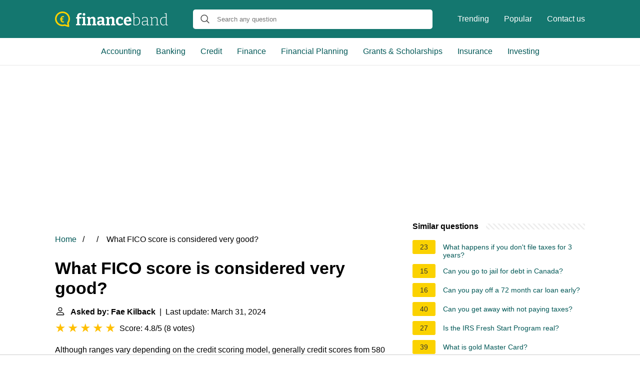

--- FILE ---
content_type: application/javascript; charset=utf-8
request_url: https://fundingchoicesmessages.google.com/f/AGSKWxXRLybI2C0_TEQ9PGk5re1XlZlJvGuEXD0Rq-gBCrdjBUZC0h6YaniDhzDxc63uryaGJ9-EY_hbxwQMlLSR2M0ma_88j7GEy2QE1vM9SwVfG22k1qTeT5_HM8VV5f6-ox86euTWHHSGE3GqOt-c_iKgu3nfZxbf8OdvC_R9aEguVDb9aYyYz1OVMmyT/__header_ad_/prebid?_120x240./iframe_sponsor_/iframeadopinionarticle_
body_size: -1290
content:
window['6cddf151-f3b6-432b-a384-6a676a2d8ee2'] = true;

--- FILE ---
content_type: application/javascript; charset=utf-8
request_url: https://fundingchoicesmessages.google.com/f/AGSKWxVrWyYFE0kj6lWwAt-G2EHgSsU4eLL4hbKeQN-a58sYuysdaP2yA5bLuZzgL9KD4L6ocF5VYHqmT2qln2iRuLJxqgIBNDD_oSnW6btKTz3phwNjAh8lDz7-ra2ZDmbBJSIbRz1EAQ==?fccs=W251bGwsbnVsbCxudWxsLG51bGwsbnVsbCxudWxsLFsxNzY4OTk0NDQzLDg2OTAwMDAwMF0sbnVsbCxudWxsLG51bGwsW251bGwsWzcsNl0sbnVsbCxudWxsLG51bGwsbnVsbCxudWxsLG51bGwsbnVsbCxudWxsLG51bGwsM10sImh0dHBzOi8vZmluYW5jZWJhbmQuY29tL3doYXQtZmljby1zY29yZS1pcy1jb25zaWRlcmVkLXZlcnktZ29vZCIsbnVsbCxbWzgsIjlvRUJSLTVtcXFvIl0sWzksImVuLVVTIl0sWzE2LCJbMSwxLDFdIl0sWzE5LCIyIl0sWzE3LCJbMF0iXSxbMjQsIiJdLFsyOSwiZmFsc2UiXV1d
body_size: 119
content:
if (typeof __googlefc.fcKernelManager.run === 'function') {"use strict";this.default_ContributorServingResponseClientJs=this.default_ContributorServingResponseClientJs||{};(function(_){var window=this;
try{
var qp=function(a){this.A=_.t(a)};_.u(qp,_.J);var rp=function(a){this.A=_.t(a)};_.u(rp,_.J);rp.prototype.getWhitelistStatus=function(){return _.F(this,2)};var sp=function(a){this.A=_.t(a)};_.u(sp,_.J);var tp=_.ed(sp),up=function(a,b,c){this.B=a;this.j=_.A(b,qp,1);this.l=_.A(b,_.Pk,3);this.F=_.A(b,rp,4);a=this.B.location.hostname;this.D=_.Fg(this.j,2)&&_.O(this.j,2)!==""?_.O(this.j,2):a;a=new _.Qg(_.Qk(this.l));this.C=new _.dh(_.q.document,this.D,a);this.console=null;this.o=new _.mp(this.B,c,a)};
up.prototype.run=function(){if(_.O(this.j,3)){var a=this.C,b=_.O(this.j,3),c=_.fh(a),d=new _.Wg;b=_.hg(d,1,b);c=_.C(c,1,b);_.jh(a,c)}else _.gh(this.C,"FCNEC");_.op(this.o,_.A(this.l,_.De,1),this.l.getDefaultConsentRevocationText(),this.l.getDefaultConsentRevocationCloseText(),this.l.getDefaultConsentRevocationAttestationText(),this.D);_.pp(this.o,_.F(this.F,1),this.F.getWhitelistStatus());var e;a=(e=this.B.googlefc)==null?void 0:e.__executeManualDeployment;a!==void 0&&typeof a==="function"&&_.To(this.o.G,
"manualDeploymentApi")};var vp=function(){};vp.prototype.run=function(a,b,c){var d;return _.v(function(e){d=tp(b);(new up(a,d,c)).run();return e.return({})})};_.Tk(7,new vp);
}catch(e){_._DumpException(e)}
}).call(this,this.default_ContributorServingResponseClientJs);
// Google Inc.

//# sourceURL=/_/mss/boq-content-ads-contributor/_/js/k=boq-content-ads-contributor.ContributorServingResponseClientJs.en_US.9oEBR-5mqqo.es5.O/d=1/exm=ad_blocking_detection_executable,kernel_loader,loader_js_executable/ed=1/rs=AJlcJMwtVrnwsvCgvFVyuqXAo8GMo9641A/m=cookie_refresh_executable
__googlefc.fcKernelManager.run('\x5b\x5b\x5b7,\x22\x5b\x5bnull,\\\x22financeband.com\\\x22,\\\x22AKsRol85pVjixUPeMy_yx-W10Mi9X099PDASfJfs4UnhizX6iEpFD1RQ3juz2s1ewTwtYjjcF8jv1K6-e3JnhU1Stgvug2UMI7ZSTrLGhKQXNFczAxtnvu-gqT2ljq9Sw0LYRK6aZxB7BugvTcynZmXJlNocbbl9Ag\\\\u003d\\\\u003d\\\x22\x5d,null,\x5b\x5bnull,null,null,\\\x22https:\/\/fundingchoicesmessages.google.com\/f\/AGSKWxVeqmRLGW8oiZ5Y1mT38Rff2CcNUt7gDiwfybAD3QT1jVpY2x4PKa2FJ8MVj9rb7tOIKLYRfRHv6axTWHdLs6fTjgJSSQZ-kHylPR6qYuevTP2TbOgt7j5Sub8bUNLbYb7ve-bC-A\\\\u003d\\\\u003d\\\x22\x5d,null,null,\x5bnull,null,null,\\\x22https:\/\/fundingchoicesmessages.google.com\/el\/AGSKWxWUMFL8m-p0Az6T7Q9AEXdwR2tRekVBknUtiWytocCpZCwOOdnAgPTBtOBpSjpn4vUtVu3shIrIxDwhoc3gBzWXj3JGc87gapwwCtuUjofMILTFwICyk1k2_RRGixyFNuJPBgBw0A\\\\u003d\\\\u003d\\\x22\x5d,null,\x5bnull,\x5b7,6\x5d,null,null,null,null,null,null,null,null,null,3\x5d\x5d,\x5b2,1\x5d\x5d\x22\x5d\x5d,\x5bnull,null,null,\x22https:\/\/fundingchoicesmessages.google.com\/f\/AGSKWxV_Ky90w4FMKpvpecsU8hojgk1RNDAvABgfLJxxgz72Vvw7VPp14QXIw6uXlbMXer6N8k2kczOzc8gApYkPaUCvjTcIkROOqba338fT1ft6qmhKXr9FePpLiQ1MLzZwKSAh4Ia2zQ\\u003d\\u003d\x22\x5d\x5d');}